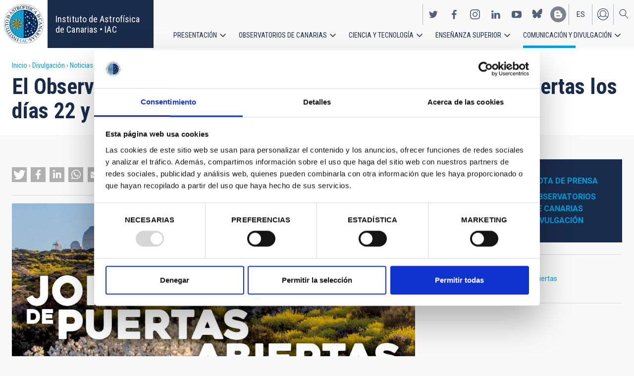

--- FILE ---
content_type: text/html; charset=UTF-8
request_url: https://www.iac.es/es/divulgacion/noticias/el-observatorio-del-teide-celebra-sus-jornadas-de-puertas-abiertas-los-dias-22-y-23-de-junio?base_route_name=entity.node.canonical&overridden_route_name=entity.node.canonical&page_manager_page=node_view&page_manager_page_variant=node_view-panels_variant-2&page_manager_page_variant_weight=-3
body_size: 16527
content:
<!DOCTYPE html>
<html lang="es" dir="ltr" prefix="og: https://ogp.me/ns#" class="no-grid">
  <head>
    <meta charset="utf-8" />
<script type="text/javascript" id="Cookiebot" src="https://consent.cookiebot.com/uc.js" data-cbid="d9a33dcd-db5a-40ba-90e1-ea5800276d65" async="async"></script>
<script async src="https://www.googletagmanager.com/gtag/js?id=G-5G81CF0YXP"></script>
<script>window.dataLayer = window.dataLayer || [];function gtag(){dataLayer.push(arguments)};gtag("js", new Date());gtag("set", "developer_id.dMDhkMT", true);gtag("config", "G-5G81CF0YXP", {"groups":"default","page_placeholder":"PLACEHOLDER_page_location","allow_ad_personalization_signals":false});gtag("config", "UA-111288972-1", {"groups":"default","anonymize_ip":true,"page_placeholder":"PLACEHOLDER_page_path","allow_ad_personalization_signals":false});</script>
<meta name="description" content="CUPO COMPLETOMuchísimas gracias por el interés mostrado en las JJPPAA 2024. Todas las plazas disponibles se han cubierto con las solicitudes recibidas. En breve, las personas que se hayan registrado correctamente recibirán un correo electrónico confirmando su asistencia o no a las Jornadas. Lamentamos no poder atender a todas las solicitudes, pero les animamos a estar atentos a nuestras próximas convocatorias y eventos." />
<link rel="canonical" href="https://www.iac.es/es/divulgacion/noticias/el-observatorio-del-teide-celebra-sus-jornadas-de-puertas-abiertas-los-dias-22-y-23-de-junio" />
<meta property="og:site_name" content="Instituto de Astrofísica de Canarias • IAC" />
<meta property="og:url" content="https://www.iac.es/es/divulgacion/noticias/el-observatorio-del-teide-celebra-sus-jornadas-de-puertas-abiertas-los-dias-22-y-23-de-junio" />
<meta property="og:title" content="El Observatorio del Teide celebra sus jornadas de puertas abiertas los días 22 y 23 de junio" />
<meta property="og:image" content="https://www.iac.es/sites/default/files/images/news/jjppaa24_c2.jpg" />
<meta property="og:image:url" content="https://www.iac.es/sites/default/files/images/news/jjppaa24_c2.jpg" />
<meta property="og:image:type" content="image/jpeg" />
<meta property="og:image:width" content="1920" />
<meta property="og:image:height" content="1920" />
<meta property="og:image:alt" content="Jornadas de Puertas Abiertas en el OT 2024" />
<meta name="twitter:card" content="summary_large_image" />
<meta name="twitter:title" content="El Observatorio del Teide celebra sus jornadas de puertas abiertas los días 22 y 23 de junio" />
<meta name="twitter:image:alt" content="Jornadas de Puertas Abiertas en el OT 2024" />
<meta name="twitter:image" content="https://www.iac.es/sites/default/files/images/news/jjppaa24_c2.jpg" />
<meta name="Generator" content="Drupal 10 (https://www.drupal.org); Commerce 2" />
<meta name="MobileOptimized" content="width" />
<meta name="HandheldFriendly" content="true" />
<meta name="viewport" content="width=device-width, initial-scale=1.0" />
<link rel="alternate" hreflang="en" href="https://www.iac.es/en/outreach/news/teide-observatory-will-hold-its-open-days-22nd-and-23rd-june" />
<link rel="alternate" hreflang="es" href="https://www.iac.es/es/divulgacion/noticias/el-observatorio-del-teide-celebra-sus-jornadas-de-puertas-abiertas-los-dias-22-y-23-de-junio" />
<link rel="icon" href="/themes/custom/iac_venus/favicon.ico" type="image/vnd.microsoft.icon" />

    <title>El Observatorio del Teide celebra sus jornadas de puertas abiertas los días 22 y 23 de junio | Instituto de Astrofísica de Canarias • IAC</title>
    <link rel="stylesheet" media="all" href="/core/assets/vendor/jquery.ui/themes/base/core.css?t8v12g" />
<link rel="stylesheet" media="all" href="/core/assets/vendor/jquery.ui/themes/base/controlgroup.css?t8v12g" />
<link rel="stylesheet" media="all" href="/core/assets/vendor/jquery.ui/themes/base/checkboxradio.css?t8v12g" />
<link rel="stylesheet" media="all" href="/core/assets/vendor/jquery.ui/themes/base/resizable.css?t8v12g" />
<link rel="stylesheet" media="all" href="/core/assets/vendor/jquery.ui/themes/base/button.css?t8v12g" />
<link rel="stylesheet" media="all" href="/core/assets/vendor/jquery.ui/themes/base/dialog.css?t8v12g" />
<link rel="stylesheet" media="all" href="/themes/contrib/stable/css/core/components/progress.module.css?t8v12g" />
<link rel="stylesheet" media="all" href="/themes/contrib/stable/css/core/components/ajax-progress.module.css?t8v12g" />
<link rel="stylesheet" media="all" href="/themes/contrib/stable/css/system/components/align.module.css?t8v12g" />
<link rel="stylesheet" media="all" href="/themes/contrib/stable/css/system/components/fieldgroup.module.css?t8v12g" />
<link rel="stylesheet" media="all" href="/themes/contrib/stable/css/system/components/container-inline.module.css?t8v12g" />
<link rel="stylesheet" media="all" href="/themes/contrib/stable/css/system/components/clearfix.module.css?t8v12g" />
<link rel="stylesheet" media="all" href="/themes/contrib/stable/css/system/components/details.module.css?t8v12g" />
<link rel="stylesheet" media="all" href="/themes/contrib/stable/css/system/components/hidden.module.css?t8v12g" />
<link rel="stylesheet" media="all" href="/themes/contrib/stable/css/system/components/item-list.module.css?t8v12g" />
<link rel="stylesheet" media="all" href="/themes/contrib/stable/css/system/components/js.module.css?t8v12g" />
<link rel="stylesheet" media="all" href="/themes/contrib/stable/css/system/components/nowrap.module.css?t8v12g" />
<link rel="stylesheet" media="all" href="/themes/contrib/stable/css/system/components/position-container.module.css?t8v12g" />
<link rel="stylesheet" media="all" href="/themes/contrib/stable/css/system/components/reset-appearance.module.css?t8v12g" />
<link rel="stylesheet" media="all" href="/themes/contrib/stable/css/system/components/resize.module.css?t8v12g" />
<link rel="stylesheet" media="all" href="/themes/contrib/stable/css/system/components/system-status-counter.css?t8v12g" />
<link rel="stylesheet" media="all" href="/themes/contrib/stable/css/system/components/system-status-report-counters.css?t8v12g" />
<link rel="stylesheet" media="all" href="/themes/contrib/stable/css/system/components/system-status-report-general-info.css?t8v12g" />
<link rel="stylesheet" media="all" href="/themes/contrib/stable/css/system/components/tablesort.module.css?t8v12g" />
<link rel="stylesheet" media="all" href="/modules/contrib/chosen/css/chosen-drupal.css?t8v12g" />
<link rel="stylesheet" media="all" href="/core/modules/ckeditor5/css/ckeditor5.dialog.fix.css?t8v12g" />
<link rel="stylesheet" media="all" href="/libraries/shariff/shariff.complete.css?t8v12g" />
<link rel="stylesheet" media="all" href="/modules/contrib/video_embed_field/css/video_embed_field.responsive-video.css?t8v12g" />
<link rel="stylesheet" media="all" href="/themes/contrib/stable/css/views/views.module.css?t8v12g" />
<link rel="stylesheet" media="all" href="/core/assets/vendor/jquery.ui/themes/base/theme.css?t8v12g" />
<link rel="stylesheet" media="all" href="/libraries/colorbox/example4/colorbox.css?t8v12g" />
<link rel="stylesheet" media="all" href="/modules/contrib/cookiebot/css/cookiebot.css?t8v12g" />
<link rel="stylesheet" media="all" href="/modules/contrib/flag/css/flag-link-ajax.css?t8v12g" />
<link rel="stylesheet" media="all" href="/modules/contrib/paragraphs/css/paragraphs.unpublished.css?t8v12g" />
<link rel="stylesheet" media="all" href="/themes/contrib/classy/css/components/action-links.css?t8v12g" />
<link rel="stylesheet" media="all" href="/themes/contrib/classy/css/components/breadcrumb.css?t8v12g" />
<link rel="stylesheet" media="all" href="/themes/contrib/classy/css/components/button.css?t8v12g" />
<link rel="stylesheet" media="all" href="/themes/contrib/classy/css/components/collapse-processed.css?t8v12g" />
<link rel="stylesheet" media="all" href="/themes/contrib/classy/css/components/container-inline.css?t8v12g" />
<link rel="stylesheet" media="all" href="/themes/contrib/classy/css/components/details.css?t8v12g" />
<link rel="stylesheet" media="all" href="/themes/contrib/classy/css/components/exposed-filters.css?t8v12g" />
<link rel="stylesheet" media="all" href="/themes/contrib/classy/css/components/field.css?t8v12g" />
<link rel="stylesheet" media="all" href="/themes/contrib/classy/css/components/form.css?t8v12g" />
<link rel="stylesheet" media="all" href="/themes/contrib/classy/css/components/icons.css?t8v12g" />
<link rel="stylesheet" media="all" href="/themes/contrib/classy/css/components/inline-form.css?t8v12g" />
<link rel="stylesheet" media="all" href="/themes/contrib/classy/css/components/item-list.css?t8v12g" />
<link rel="stylesheet" media="all" href="/themes/contrib/classy/css/components/link.css?t8v12g" />
<link rel="stylesheet" media="all" href="/themes/contrib/classy/css/components/links.css?t8v12g" />
<link rel="stylesheet" media="all" href="/themes/contrib/classy/css/components/menu.css?t8v12g" />
<link rel="stylesheet" media="all" href="/themes/contrib/classy/css/components/more-link.css?t8v12g" />
<link rel="stylesheet" media="all" href="/themes/contrib/classy/css/components/pager.css?t8v12g" />
<link rel="stylesheet" media="all" href="/themes/contrib/classy/css/components/tabledrag.css?t8v12g" />
<link rel="stylesheet" media="all" href="/themes/contrib/classy/css/components/tableselect.css?t8v12g" />
<link rel="stylesheet" media="all" href="/themes/contrib/classy/css/components/tablesort.css?t8v12g" />
<link rel="stylesheet" media="all" href="/themes/contrib/classy/css/components/tabs.css?t8v12g" />
<link rel="stylesheet" media="all" href="/themes/contrib/classy/css/components/textarea.css?t8v12g" />
<link rel="stylesheet" media="all" href="/themes/contrib/classy/css/components/ui-dialog.css?t8v12g" />
<link rel="stylesheet" media="all" href="/themes/contrib/classy/css/components/messages.css?t8v12g" />
<link rel="stylesheet" media="all" href="/themes/contrib/classy/css/components/node.css?t8v12g" />
<link rel="stylesheet" media="all" href="/themes/contrib/classy/css/components/progress.css?t8v12g" />
<link rel="stylesheet" media="all" href="/themes/contrib/classy/css/components/dialog.css?t8v12g" />
<link rel="stylesheet" media="all" href="/themes/custom/iac_venus/css/library/chosen.min.css?t8v12g" />
<link rel="stylesheet" media="all" href="/themes/custom/iac_venus/css/main.css?t8v12g" />

    <script src="/core/assets/vendor/modernizr/modernizr.min.js?v=3.11.7"></script>

  </head>
  <body class="layout-no-sidebars page-node-227397 path-node page-node-type-news">
        <a href="#main-content" class="visually-hidden focusable skip-link">
      Pasar al contenido principal
    </a>
    
      <div class="dialog-off-canvas-main-canvas" data-off-canvas-main-canvas>
    <div class="layout-container">
          <div class="region region-highlighted">
    <div data-drupal-messages-fallback class="hidden"></div>

  </div>

  
  
  <header class="header" aria-label="Cabecera de sitio">

    
        <div class="site-header">

            <div class="site-header-left">
          <div class="region region-header">
    <div id="block-iac-venus-branding" class="clearfix block block-system block-system-branding-block">
  
    
       <h1>
    <a href="/es" title="Inicio" rel="home" class="site-logo">
      <img src="/themes/custom/iac_venus/logo.svg" alt="Instituto de Astrofísica de Canarias • IAC" />
    </a>
   </h1>
        <div class="site-name">
      <a href="/es" title="Inicio" rel="home">Instituto de Astrofísica de Canarias • IAC</a>
    </div>
    </div>

  </div>

      </div>
      
            <div class="site-header-right">

                    <div class="region region-header-actions">
    <div id="block-nextmaintenance" class="block-content-type-basic block--view-mode-full block block-block-content block-block-content551623e1-433d-48da-8fd2-172412667ce6">
  
    
      
  </div>
<div id="block-generalsocialnetworks" class="show block block-iac-general block-social-networks-block">
  
    
      <div class="item-list"><ul class="social-networks"><li><a href="https://twitter.com/IAC_Astrofisica" class="twitter" target="_blank">https://twitter.com/IAC_Astrofisica</a></li><li><a href="https://www.facebook.com/InstitutodeAstrofisicadeCanarias" class="facebook" target="_blank">https://www.facebook.com/InstitutodeAstrofisicadeCanarias</a></li><li><a href="https://www.instagram.com/iac_astrofisica/" class="instagram" target="_blank">https://www.instagram.com/iac_astrofisica/</a></li><li><a href="https://www.linkedin.com/company/instituto-de-astrof-sica-de-canarias" class="linkedin" target="_blank">https://www.linkedin.com/company/instituto-de-astrof-sica-de-canarias</a></li><li><a href="https://www.youtube.com/user/IACvideos" class="youtube" target="_blank">https://www.youtube.com/user/IACvideos</a></li><li><a href="https://bsky.app/profile/iacastrofisica.bsky.social" class="bluesky" target="_blank">https://bsky.app/profile/iacastrofisica.bsky.social</a></li><li><a href="https://www.iac.es/es/blog/vialactea" class="blog" target="_blank">https://www.iac.es/es/blog/vialactea</a></li></ul></div>
  </div>
<div class="language-switcher-language-url block block-language block-language-blocklanguage-interface" id="block-languageswitcher" role="navigation">
  
    
      <ul data-block="block-languageswitcher"><li hreflang="en" data-drupal-link-query="{&quot;base_route_name&quot;:&quot;entity.node.canonical&quot;,&quot;overridden_route_name&quot;:&quot;entity.node.canonical&quot;,&quot;page_manager_page&quot;:&quot;node_view&quot;,&quot;page_manager_page_variant&quot;:&quot;node_view-panels_variant-2&quot;,&quot;page_manager_page_variant_weight&quot;:&quot;-3&quot;}" data-drupal-link-system-path="node/227397" class="en"><a href="/en/outreach/news/teide-observatory-will-hold-its-open-days-22nd-and-23rd-june?base_route_name=entity.node.canonical&amp;overridden_route_name=entity.node.canonical&amp;page_manager_page=node_view&amp;page_manager_page_variant=node_view-panels_variant-2&amp;page_manager_page_variant_weight=-3" class="language-link" hreflang="en" data-drupal-link-query="{&quot;base_route_name&quot;:&quot;entity.node.canonical&quot;,&quot;overridden_route_name&quot;:&quot;entity.node.canonical&quot;,&quot;page_manager_page&quot;:&quot;node_view&quot;,&quot;page_manager_page_variant&quot;:&quot;node_view-panels_variant-2&quot;,&quot;page_manager_page_variant_weight&quot;:&quot;-3&quot;}" data-drupal-link-system-path="node/227397">en</a></li><li hreflang="es" data-drupal-link-query="{&quot;base_route_name&quot;:&quot;entity.node.canonical&quot;,&quot;overridden_route_name&quot;:&quot;entity.node.canonical&quot;,&quot;page_manager_page&quot;:&quot;node_view&quot;,&quot;page_manager_page_variant&quot;:&quot;node_view-panels_variant-2&quot;,&quot;page_manager_page_variant_weight&quot;:&quot;-3&quot;}" data-drupal-link-system-path="node/227397" class="es is-active" aria-current="page"><a href="/es/divulgacion/noticias/el-observatorio-del-teide-celebra-sus-jornadas-de-puertas-abiertas-los-dias-22-y-23-de-junio?base_route_name=entity.node.canonical&amp;overridden_route_name=entity.node.canonical&amp;page_manager_page=node_view&amp;page_manager_page_variant=node_view-panels_variant-2&amp;page_manager_page_variant_weight=-3" class="language-link is-active" hreflang="es" data-drupal-link-query="{&quot;base_route_name&quot;:&quot;entity.node.canonical&quot;,&quot;overridden_route_name&quot;:&quot;entity.node.canonical&quot;,&quot;page_manager_page&quot;:&quot;node_view&quot;,&quot;page_manager_page_variant&quot;:&quot;node_view-panels_variant-2&quot;,&quot;page_manager_page_variant_weight&quot;:&quot;-3&quot;}" data-drupal-link-system-path="node/227397" aria-current="page">es</a></li></ul>
  </div>
<nav role="navigation" aria-labelledby="block-useraccount-menu" id="block-useraccount" class="block block-menu navigation menu--account">
      
  <h2 id="block-useraccount-menu">Menú de cuenta de usuario</h2>
  

        
              <ul data-block="block-useraccount" class="clearfix menu">
                    <li class="menu-item">
        <a href="/es/usuario/iniciar-sesion" data-drupal-link-system-path="user/login">Iniciar sesión</a>
              </li>
        </ul>
  


  </nav>
<div id="block-searchicon" class="block-content-type-basic block--view-mode-full block block-block-content block-block-contenta413e773-3888-4640-b90b-08fc50288f48">
  
    
      
                        <div class="clearfix text-formatted field field--name-body field--type-text-with-summary field--label-hidden field__item"><span class="search-icon"></span></div>
            
  </div>
<div id="block-burgermenu" class="block-content-type-basic block--view-mode-full block block-block-content block-block-content0eeb37c5-227f-4428-a630-6eb028d960ca">
  
    
      
                        <div class="clearfix text-formatted field field--name-body field--type-text-with-summary field--label-hidden field__item"><span class="burger-icon"></span></div>
            
  </div>

  </div>

        
                    <div class="region region-secondary-menu">
    <nav role="navigation" aria-labelledby="block-useraccount-menu-mobile-menu" id="block-useraccount-menu-mobile" class="block block-menu navigation menu--account">
      
  <h2 id="block-useraccount-menu-mobile-menu">Mobile: user account menu</h2>
  

        
              <ul data-block="block-useraccount-menu-mobile" class="clearfix menu">
                    <li class="menu-item">
        <a href="/es/usuario/iniciar-sesion" data-drupal-link-system-path="user/login">Iniciar sesión</a>
              </li>
        </ul>
  


  </nav>
<div class="language-switcher-language-url block block-language block-language-blocklanguage-interface" id="block-languageswitcher-mobile" role="navigation">
  
    
      <ul data-block="block-languageswitcher-mobile"><li hreflang="en" data-drupal-link-query="{&quot;base_route_name&quot;:&quot;entity.node.canonical&quot;,&quot;overridden_route_name&quot;:&quot;entity.node.canonical&quot;,&quot;page_manager_page&quot;:&quot;node_view&quot;,&quot;page_manager_page_variant&quot;:&quot;node_view-panels_variant-2&quot;,&quot;page_manager_page_variant_weight&quot;:&quot;-3&quot;}" data-drupal-link-system-path="node/227397" class="en"><a href="/en/outreach/news/teide-observatory-will-hold-its-open-days-22nd-and-23rd-june?base_route_name=entity.node.canonical&amp;overridden_route_name=entity.node.canonical&amp;page_manager_page=node_view&amp;page_manager_page_variant=node_view-panels_variant-2&amp;page_manager_page_variant_weight=-3" class="language-link" hreflang="en" data-drupal-link-query="{&quot;base_route_name&quot;:&quot;entity.node.canonical&quot;,&quot;overridden_route_name&quot;:&quot;entity.node.canonical&quot;,&quot;page_manager_page&quot;:&quot;node_view&quot;,&quot;page_manager_page_variant&quot;:&quot;node_view-panels_variant-2&quot;,&quot;page_manager_page_variant_weight&quot;:&quot;-3&quot;}" data-drupal-link-system-path="node/227397">en</a></li><li hreflang="es" data-drupal-link-query="{&quot;base_route_name&quot;:&quot;entity.node.canonical&quot;,&quot;overridden_route_name&quot;:&quot;entity.node.canonical&quot;,&quot;page_manager_page&quot;:&quot;node_view&quot;,&quot;page_manager_page_variant&quot;:&quot;node_view-panels_variant-2&quot;,&quot;page_manager_page_variant_weight&quot;:&quot;-3&quot;}" data-drupal-link-system-path="node/227397" class="es is-active" aria-current="page"><a href="/es/divulgacion/noticias/el-observatorio-del-teide-celebra-sus-jornadas-de-puertas-abiertas-los-dias-22-y-23-de-junio?base_route_name=entity.node.canonical&amp;overridden_route_name=entity.node.canonical&amp;page_manager_page=node_view&amp;page_manager_page_variant=node_view-panels_variant-2&amp;page_manager_page_variant_weight=-3" class="language-link is-active" hreflang="es" data-drupal-link-query="{&quot;base_route_name&quot;:&quot;entity.node.canonical&quot;,&quot;overridden_route_name&quot;:&quot;entity.node.canonical&quot;,&quot;page_manager_page&quot;:&quot;node_view&quot;,&quot;page_manager_page_variant&quot;:&quot;node_view-panels_variant-2&quot;,&quot;page_manager_page_variant_weight&quot;:&quot;-3&quot;}" data-drupal-link-system-path="node/227397" aria-current="page">es</a></li></ul>
  </div>
<nav role="navigation" aria-labelledby="block-iac-venus-main-menu-menu" id="block-iac-venus-main-menu" class="block block-menu navigation menu--main">
            
  <h2 class="visually-hidden" id="block-iac-venus-main-menu-menu">Navegación principal</h2>
  

        
              <ul data-block="block-iac-venus-main-menu" class="clearfix menu">
                    <li class="menu-item menu-item--expanded">
        <a href="/es/presentacion" data-drupal-link-system-path="about-us">Presentación</a>
                                <ul class="menu">
                    <li class="menu-item">
        <a href="/es/presentacion" data-drupal-link-system-path="about-us">Presentación</a>
              </li>
                <li class="menu-item">
        <a href="/es/presentacion/nuestra-historia" data-drupal-link-system-path="about-us/history">Nuestra historia</a>
              </li>
                <li class="menu-item">
        <a href="/es/presentacion/organigrama" data-drupal-link-system-path="about-us/organigram">Organigrama</a>
              </li>
                <li class="menu-item">
        <a href="/es/presentacion/comision-asesora-investigacion" title="Comisión Asesora de Investigación" data-drupal-link-system-path="about-us/scientific-advisory-committee">Comisión Asesora de Investigación</a>
              </li>
                <li class="menu-item">
        <a href="/es/presentacion/directorio-de-personal" data-drupal-link-system-path="about-us/list-of-personnel">Directorio de personal</a>
              </li>
                <li class="menu-item">
        <a href="/es/presentacion/ofertas-de-trabajo" data-drupal-link-system-path="about-us/employment">Ofertas de trabajo</a>
              </li>
                <li class="menu-item">
        <a href="/es/presentacion/acuerdos-de-colaboracion" target="_self" data-drupal-link-system-path="about-us/cooperation-agreements">Acuerdos de colaboración</a>
              </li>
                <li class="menu-item">
        <a href="/es/presentacion/memorias" data-drupal-link-system-path="about-us/annual-reports">Memorias</a>
              </li>
        </ul>
  
              </li>
                <li class="menu-item menu-item--expanded">
        <a href="/es/observatorios-de-canarias" data-drupal-link-system-path="observatorios-de-canarias">Observatorios de Canarias</a>
                                <ul class="menu">
                    <li class="menu-item">
        <a href="/es/observatorios-de-canarias" data-drupal-link-system-path="observatorios-de-canarias">Observatorios de Canarias</a>
              </li>
                <li class="menu-item menu-item--collapsed">
        <a href="/es/observatorios-de-canarias/observatorio-del-teide?page_manager_page_variant_weight=-5&amp;overridden_route_name=entity.taxonomy_term.canonical&amp;base_route_name=entity.taxonomy_term.canonical&amp;page_manager_page=taxonomy_term&amp;page_manager_page_variant=taxonomy_term-panels_variant-1" data-drupal-link-system-path="taxonomy/term/9">Observatorio del Teide</a>
              </li>
                <li class="menu-item menu-item--collapsed">
        <a href="/es/observatorios-de-canarias/observatorio-del-roque-de-los-muchachos?page_manager_page_variant_weight=-5&amp;overridden_route_name=entity.taxonomy_term.canonical&amp;base_route_name=entity.taxonomy_term.canonical&amp;page_manager_page=taxonomy_term&amp;page_manager_page_variant=taxonomy_term-panels_variant-1" data-drupal-link-system-path="taxonomy/term/10">Observatorio del Roque de los Muchachos</a>
              </li>
                <li class="menu-item menu-item--collapsed">
        <a href="/es/observatorios-de-canarias/calidad-del-cielo" data-drupal-link-system-path="observatorios-de-canarias/sky-quality">Calidad del cielo</a>
              </li>
                <li class="menu-item menu-item--collapsed">
        <a href="/es/observatorios-de-canarias/proteccion-del-cielo" data-drupal-link-system-path="observatorios-de-canarias/sky-protection">Protección del cielo</a>
              </li>
                <li class="menu-item menu-item--collapsed">
        <a href="/es/observatorios-de-canarias/tiempo-de-observacion" data-drupal-link-system-path="observatorios-de-canarias/observing-time">Tiempo de observación</a>
              </li>
                <li class="menu-item menu-item--collapsed">
        <a href="/es/observatorios-de-canarias/comite-cientifico-internacional" target="_self" data-drupal-link-system-path="observatorios-de-canarias/international-scientific-committee">Comité Científico Internacional</a>
              </li>
        </ul>
  
              </li>
                <li class="menu-item menu-item--expanded">
        <a href="/es/ciencia-y-tecnologia" data-drupal-link-system-path="science-and-technology">Ciencia y tecnología</a>
                                <ul class="menu">
                    <li class="menu-item">
        <a href="/es/ciencia-y-tecnologia" data-drupal-link-system-path="science-and-technology">Ciencia y Tecnología</a>
              </li>
                <li class="menu-item menu-item--collapsed">
        <a href="/es/ciencia-y-tecnologia/investigacion-astrofisica" data-drupal-link-system-path="science-and-technology/astrophysical-research">Investigación astrofísica</a>
              </li>
                <li class="menu-item menu-item--collapsed">
        <a href="/es/ciencia-y-tecnologia/instrumentacion-astrofisica" target="_self" data-drupal-link-system-path="science-and-technology/astrophysical-instrumentation">Instrumentación astrofísica</a>
              </li>
                <li class="menu-item">
        <a href="/es/proyecto" title="Astrophysical projects" data-drupal-link-system-path="projects">Proyectos astrofísicos</a>
              </li>
                <li class="menu-item menu-item--collapsed">
        <a href="/es/ciencia-y-tecnologia/congresos-y-charlas" target="_self" data-drupal-link-system-path="science-and-technology/conferences-and-talks">Congresos y charlas</a>
              </li>
                <li class="menu-item">
        <a href="/es/ciencia-y-tecnologia/publicaciones" target="_self" data-drupal-link-system-path="science-and-technology/publications">Publicaciones</a>
              </li>
                <li class="menu-item menu-item--collapsed">
        <a href="/es/ciencia-y-tecnologia/transferencia-tecnologia-iactec" data-drupal-link-system-path="science-and-technology/technology-transfer-iactec">Transferencia de Tecnología: IACTEC</a>
              </li>
                <li class="menu-item menu-item--collapsed">
        <a href="/es/ciencia-y-tecnologia/tecnologia" target="_self" data-drupal-link-system-path="science-and-technology/technology">Tecnología</a>
              </li>
                <li class="menu-item">
        <a href="/es/ciencia-y-tecnologia/programa-early-career" data-drupal-link-system-path="science-and-technology/early-career-programme">Programa de visitas early-career del IAC</a>
              </li>
        </ul>
  
              </li>
                <li class="menu-item menu-item--expanded">
        <a href="/es/ensenanza-superior" data-drupal-link-system-path="postgraduate-training">Enseñanza superior</a>
                                <ul class="menu">
                    <li class="menu-item">
        <a href="/es/ensenanza-superior" data-drupal-link-system-path="postgraduate-training">Enseñanza superior</a>
              </li>
                <li class="menu-item">
        <a href="/es/ensenanza-superior/master" target="_self" data-drupal-link-system-path="postgraduate-training/master-degree">Máster</a>
              </li>
                <li class="menu-item">
        <a href="/es/ensenanza-superior/doctorado" data-drupal-link-system-path="postgraduate-training/doctorate">Doctorado</a>
              </li>
                <li class="menu-item">
        <a href="/es/ensenanza-superior/becas" target="_self" data-drupal-link-system-path="postgraduate-training/grants">Becas</a>
              </li>
                <li class="menu-item">
        <a href="/es/ensenanza-superior/practicas" title="Postgraduate and training: Internships" data-drupal-link-system-path="postgraduate-training/internships">Prácticas</a>
              </li>
                <li class="menu-item">
        <a href="/es/ensenanza-superior/escuelas" data-drupal-link-system-path="postgraduate-training/summer-and-winter-schools">Escuelas</a>
              </li>
                <li class="menu-item">
        <a href="/es/ensenanza-superior/departamento-de-astrofisica" data-drupal-link-system-path="postgraduate-training/astrophysics-department">Departamento de Astrofísica</a>
              </li>
        </ul>
  
              </li>
                <li class="menu-item menu-item--expanded menu-item--active-trail">
        <a href="/es/divulgacion" data-drupal-link-system-path="outreach">Comunicación y Divulgación</a>
                                <ul class="menu">
                    <li class="menu-item menu-item--active-trail">
        <a href="/es/divulgacion" data-drupal-link-system-path="outreach">Comunicación y Divulgación</a>
              </li>
                <li class="menu-item">
        <a href="/es/divulgacion/noticias" data-drupal-link-system-path="outreach/news">Noticias</a>
              </li>
                <li class="menu-item">
        <a href="/es/divulgacion/proyectos-y-actividades" data-drupal-link-system-path="outreach/projects-and-activities">Proyectos y actividades</a>
              </li>
                <li class="menu-item menu-item--collapsed">
        <a href="/es/divulgacion/galeria-multimedia" data-drupal-link-system-path="outreach/multimedia-gallery">Galería multimedia</a>
              </li>
                <li class="menu-item menu-item--collapsed">
        <a href="/es/divulgacion/ediciones" data-drupal-link-system-path="outreach/iac-publishing">Ediciones</a>
              </li>
                <li class="menu-item">
        <a href="/es/divulgacion/recursos-educativos" data-drupal-link-system-path="outreach/educational-resources">Recursos educativos</a>
              </li>
                <li class="menu-item">
        <a href="/es/divulgacion/visitas" data-drupal-link-system-path="outreach/visits">Visitas</a>
              </li>
                <li class="menu-item">
        <a href="/es/divulgacion/atencion-a-los-medios" data-drupal-link-system-path="outreach/attention-to-the-media">Atención a los medios</a>
              </li>
        </ul>
  
              </li>
        </ul>
  


  </nav>
<div id="block-socialnetworks-mobile" class="block block-iac-general block-social-networks-block">
  
    
      <div class="item-list"><ul class="social-networks"><li><a href="https://twitter.com/IAC_Astrofisica" class="twitter" target="_blank">https://twitter.com/IAC_Astrofisica</a></li><li><a href="https://www.facebook.com/InstitutodeAstrofisicadeCanarias" class="facebook" target="_blank">https://www.facebook.com/InstitutodeAstrofisicadeCanarias</a></li><li><a href="https://www.instagram.com/iac_astrofisica/" class="instagram" target="_blank">https://www.instagram.com/iac_astrofisica/</a></li><li><a href="https://www.linkedin.com/company/instituto-de-astrof-sica-de-canarias" class="linkedin" target="_blank">https://www.linkedin.com/company/instituto-de-astrof-sica-de-canarias</a></li><li><a href="https://www.youtube.com/user/IACvideos" class="youtube" target="_blank">https://www.youtube.com/user/IACvideos</a></li><li><a href="https://bsky.app/profile/iacastrofisica.bsky.social" class="bluesky" target="_blank">https://bsky.app/profile/iacastrofisica.bsky.social</a></li><li><a href="https://www.iac.es/es/blog/vialactea" class="blog" target="_blank">https://www.iac.es/es/blog/vialactea</a></li></ul></div>
  </div>

  </div>

        
      </div>
          </div>

                <div class="region region-searcher">
    <div class="views-exposed-form block block-views block-views-exposed-filter-blocksearch-solr-search-solr-page" data-drupal-selector="views-exposed-form-search-solr-search-solr-page" id="block-exposedformsearch-solrsearch-solr-page-3">
  
    
      <form data-block="block-exposedformsearch-solrsearch-solr-page-3" action="/es/search" method="get" id="views-exposed-form-search-solr-search-solr-page" accept-charset="UTF-8">
  <div class="form--inline clearfix">
  <div class="js-form-item form-item js-form-type-textfield form-type-textfield js-form-item-search form-item-search">
      <label for="edit-search">Buscar</label>
        <input data-drupal-selector="edit-search" type="text" id="edit-search" name="search" value="" size="30" maxlength="128" class="form-text" />

        </div>
<div class="js-form-item form-item js-form-type-select form-type-select js-form-item-tdc-type form-item-tdc-type">
      <label for="edit-tdc-type--2">Contenido</label>
        <select data-drupal-selector="edit-tdc-type" id="edit-tdc-type--2" name="tdc_type" class="form-select"><option value="" selected="selected">- Cualquiera -</option><option value="agreement">Acuerdo</option><option value="blog">Blog</option><option value="conference">Congreso</option><option value="document">Documento</option><option value="job">Empleo</option><option value="event">Evento</option><option value="subsidy">Subvención</option><option value="image">Imagen</option><option value="installation">Instalación</option><option value="news">Noticias</option><option value="project">Proyecto</option><option value="publication">Publicación</option><option value="talk">Charla</option><option value="video">Vídeo</option></select>
        </div>
<div class="js-form-item form-item js-form-type-select form-type-select js-form-item-sort-by form-item-sort-by">
      <label for="edit-sort-by">Ordenar por</label>
        <select data-drupal-selector="edit-sort-by" id="edit-sort-by" name="sort_by" class="form-select"><option value="search_api_relevance" selected="selected">Relevance</option><option value="created">Fecha</option><option value="title">Título</option></select>
        </div>
<div class="js-form-item form-item js-form-type-select form-type-select js-form-item-sort-order form-item-sort-order">
      <label for="edit-sort-order">Orden</label>
        <select data-drupal-selector="edit-sort-order" id="edit-sort-order" name="sort_order" class="form-select"><option value="ASC">Asc</option><option value="DESC" selected="selected">Desc</option></select>
        </div>
<div class="js-form-item form-item js-form-type-select form-type-select js-form-item-items-per-page form-item-items-per-page">
      <label for="edit-items-per-page">Elementos por página</label>
        <select data-drupal-selector="edit-items-per-page" id="edit-items-per-page" name="items_per_page" class="form-select"><option value="30" selected="selected">30</option><option value="60">60</option><option value="90">90</option></select>
        </div>
<div data-drupal-selector="edit-actions" class="form-actions js-form-wrapper form-wrapper" id="edit-actions"><input data-drupal-selector="edit-submit-search-solr" type="submit" id="edit-submit-search-solr" value="Buscar" class="button js-form-submit form-submit" />
</div>

</div>

</form>

  </div>

  </div>

    
  </header>
  

  
        <div class="region region-breadcrumb">
    <div id="block-iac-venus-breadcrumbs" class="block block-system block-system-breadcrumb-block">
  
    
        <nav class="breadcrumb" role="navigation" aria-labelledby="system-breadcrumb">
    <h2 id="system-breadcrumb" class="visually-hidden">Sobrescribir enlaces de ayuda a la navegación</h2>
    <ol>
          <li>
                  <a href="/es">Inicio</a>
              </li>
          <li>
                  <a href="/es/divulgacion">Divulgación</a>
              </li>
          <li>
                  <a href="/es/divulgacion/noticias">Noticias</a>
              </li>
          <li>
                  El Observatorio del Teide celebra sus jornadas de puertas abiertas los días 22 y 23 de junio
              </li>
        </ol>
  </nav>

  </div>
<div id="block-iac-venus-page-title" class="block block-core block-page-title-block">
  
    
      
  <h1 class="page-title">El Observatorio del Teide celebra sus jornadas de puertas abiertas los días 22 y 23 de junio</h1>


  </div>

  </div>

  
  
  
  <main>
    <a id="main-content" tabindex="-1"></a>    <div class="layout-wrapper">
      <div class="layout-content">
          <div class="region region-content">
    <div id="block-iac-venus-content" class="block block-system block-system-main-block">
  
    
      <div class="flex-layout">
      <div class="region-content-wrapper">
    <div class="region-content">
              <div class="block-region-main"><div class="block--view-mode-default block block-ctools block-entity-viewnode">
  
    
      
<article data-history-node-id="227397" class="node node--type-news node--view-mode-default">

  
    

  
  <div class="node__content">
    
<div  class="wrapper-content">
    



<div class="wrapper-actions">
        <div class="block block-shariff block-shariff-block">
  
    
      <div class="shariff"   data-services="[&quot;twitter&quot;,&quot;facebook&quot;,&quot;linkedin&quot;,&quot;whatsapp&quot;,&quot;mail&quot;]" data-theme="grey" data-css="complete" data-orientation="horizontal" data-mail-url="mailto:" data-button-style="icon" data-lang="es">
    
        
</div>

  </div>

  
    
  
</div>
<div  class="wrapper-image">
    
                        <div class="field field--name-field-shared-image field--type-image field--label-hidden field__item">
<a href="https://www.iac.es/sites/default/files/styles/color/public/images/news/jjppaa24_c2.jpg?itok=v3xWVyNV" aria-label="{&quot;title&quot;:&quot; Jornadas de Puertas Abiertas en el OT 2024&quot;,&quot;alt&quot;:&quot; Jornadas de Puertas Abiertas en el OT 2024&quot;}" role="button"  title=" Jornadas de Puertas Abiertas en el OT 2024" data-colorbox-gallery="gallery-all-liCvwaOFGV8" class="colorbox" aria-controls="colorbox-fH-NlEJMwC0" data-cbox-img-attrs="{&quot;title&quot;:&quot; Jornadas de Puertas Abiertas en el OT 2024&quot;,&quot;alt&quot;:&quot; Jornadas de Puertas Abiertas en el OT 2024&quot;}"><img id="colorbox-fH-NlEJMwC0" src="/sites/default/files/styles/crop_rectangle_21x9_to_1280/public/images/news/jjppaa24_c2.jpg?h=5cbdf415&amp;itok=8e8mjkb-" width="1280" height="548" alt=" Jornadas de Puertas Abiertas en el OT 2024" title=" Jornadas de Puertas Abiertas en el OT 2024" loading="lazy" class="image-style-crop-rectangle-21x9-to-1280" />

</a>
</div>
            
                        <div class="field field--name-field-shared-image-caption field--type-string field--label-hidden field__item">Cartel de las Jornadas de Puertas Abiertas en el Observatorio del Teide 2024. Crédito: Inés Bonet (IAC)</div>
            
  </div>
<div  class="wrapper-details">
    
    <div class="field field--name-field-shared-published-at field--type-datetime field--label-inline">
        <div class="field__label">Fecha de publicación</div>
                                    <div class="field__item"><time datetime="2024-06-10T12:00:00Z" class="datetime">10/06/2024 - 12:37</time>
</div>
                            </div>

    <div class="field field--name-field-shared-reference field--type-entity-reference-revisions field--label-inline">
        <div class="field__label">Referencias</div>
                <div class="field__items">
                                        <div class="field__item">  <div class="paragraph paragraph--type--reference paragraph--view-mode--default">
          
                        <div class="field field--name-field-shared-link field--type-link field--label-hidden field__item"><a href="https://www.iac.es/es/observatorios-de-canarias/observatorio-del-teide/visitas/jornadas-puertas-abiertas">Formulario de registro a las JJPPAA en el OT 2024</a></div>
            
      </div>
</div>
                                </div>
            </div>

  </div>
<div  class="wrapper-body">
    
                        <div class="clearfix text-formatted field field--name-body field--type-text-with-summary field--label-hidden field__item"><table><tbody><tr><td><h2 class="text-align-justify">CUPO COMPLETO</h2><h4 class="text-align-justify"><strong>Muchísimas gracias por el interés mostrado en las JJPPAA 2024. </strong><span><strong>Todas las plazas disponibles se han cubierto con las solicitudes recibidas.</strong></span><strong> En breve, las personas </strong><span><strong>que se hayan registrado correctamente recibirán un correo electrónico confirmando su asistencia o no a las Jornadas. Lamentamos no poder atender a todas las solicitudes, pero les animamos a estar atentos a nuestras próximas convocatorias y eventos. ¡Esperamos contar con su participación en futuras actividades!</strong></span></h4><h4 class="text-align-justify"><span><strong>Les recordamos que a lo largo de todo el año se realizan visitas de otra naturaleza que se pueden solicitar a través de nuestra </strong></span><a href="https://www.iac.es/es/divulgacion/visitas"><span><strong>página de Visitas.</strong></span></a></h4></td></tr></tbody></table><p class="text-align-justify"><span>El Instituto de Astrofísica de Canarias (IAC) ha organizado, coincidiendo con la semana del solsticio de verano, para los próximos <strong>22 y 23 de junio</strong> (sábado y domingo), las Jornadas de Puertas Abiertas del Observatorio del Teide (Izaña) en las que podrán visitarse los distintos telescopios, conocer su funcionamiento y hacer observaciones del Sol en directo.&nbsp;</span></p><p class="text-align-justify"><span>Esta actividad, organizada de forma conjunta por el Observatorio del Teide y por la Unidad de Comunicación y Cultura Científica (UC3), forma parte de las tareas de divulgación que realiza el Instituto para que la ciudadanía pueda conocer de primera mano uno de los mejores observatorios del mundo, sus innovadoras infraestructuras, el excepcional trabajo de su personal y la relevante investigación astrofísica que en él se desarrolla.</span></p><p class="text-align-justify"><span>Las visitas tienen una duración de tres horas y se organizarán en dos turnos cada día: de <strong>10:00 a 13:00</strong> horas y de <strong>16:00 a 19:00</strong>. Contará con un recorrido con nueve paradas divulgativas atendidas por personal investigador y técnico del IAC. Los desplazamientos dentro del Observatorio se realizan a pie, mayoritariamente por senderos, y las explicaciones se darán <strong>en castellano</strong>.</span></p><p class="text-align-justify"><span>Debido a la limitación de aforo del recinto y a la de la zona de aparcamiento, el cupo por cada turno será de 225 personas, lo que supone <strong>un total de 900 personas</strong>. Solo se admitirán visitantes que lleguen al centro en turismos o similares ocupados por un mínimo de 4 personas y en otros vehículos, como motocicletas y bicicletas.</span></p><p class="text-align-justify"><span>Las personas interesadas en formar parte de esta experiencia deberán inscribirse en el </span><a href="https://www.iac.es/es/observatorios-de-canarias/observatorio-del-teide/visitas/jornadas-puertas-abiertas"><span><strong>formulario online adjunto</strong></span></a><span> y las plazas se adjudicarán por orden de inscripción entre las solicitudes que cumplan los criterios de acceso. <strong>El registro estará abierta hasta el lunes 17 de junio</strong>.</span></p><p class="text-align-justify"><span>Se permitirá el acceso al aparcamiento del observatorio desde las 09:00 en sesión matinal, y desde las 15:00 en sesión de tarde. Es recomendable estar en el observatorio unos 30 minutos antes del inicio de las actividades.</span></p><p class="text-align-justify"><span><strong>Les recordamos algunas normas:</strong></span></p><p class="text-align-justify"><span>1. El responsable del grupo deberá identificarse con su DNI (o similar).</span></p><p class="text-align-justify"><span>2. Solo está permitido el acceso a mayores 8 años. Cada menor debe ir acompañado de un adulto.</span></p><p class="text-align-justify"><span>3. Aquellas personas con movilidad reducida o condiciones específicas, se les atenderá de manera específica.&nbsp;</span></p><p class="text-align-justify"><span>4.&nbsp;<strong>MUY IMPORTANTE</strong>: No se admitirá a aquellos grupos cuyo número de participantes no coincida con el indicado en el formulario. En caso de no coincidir, se denegará su acceso al Observatorio.</span></p><p class="text-align-justify"><span>5. No está permitido el acceso con animales al Observatorio.</span></p><p class="text-align-justify"><span>6.&nbsp;Los visitantes deberán seguir los senderos y solo accederán aquellas instalaciones que les indiquen sus guías, siguiendo al grupo en todo momento.</span></p><p class="text-align-justify"><span>7. Está prohibido fumar dentro de las instalaciones o hacer fuego de cualquier tipo.</span></p><p class="text-align-justify"><span>8. El Observatorio del Teide es un espacio aéreo protegido, por lo que está prohibido volar drones.</span></p><p class="text-align-justify"><span><strong>Precauciones</strong></span></p><p class="text-align-justify"><span>Antes de subir al observatorio del Teide, es conveniente consultar las condiciones meteorológicas. Esté atento a la página web del IAC y/o su correo por si hubiese notificaciones de última hora.</span></p><p class="text-align-justify"><span>Recordamos que el observatorio se encuentra a 2.400 metros sobre el nivel del mar, por lo que el clima que encontrarán es alta montaña. Recomendamos llevar, al menos, una chaqueta, gorra, protección solar, calzado cómodo (cerrado, sin tacones) y agua.</span></p><p class="text-align-justify"><span>Estas Jornadas no son la única manera de conocer los Observatorios. A lo largo de todo el año se realizan visitas de otra naturaleza que se pueden solicitar a través de la </span><a href="https://www.iac.es/es/divulgacion/visitas"><span>página de visitas de la web del IAC</span></a><span>.</span></p></div>
            
            <div class="field field--name-field-field-shared-video field--type-video-embed-field field--label-hidden field__items">
                            <div class="field__item"><div class="video-embed-field-provider-youtube video-embed-field-responsive-video"><iframe width="854" height="480" frameborder="0" allowfullscreen="allowfullscreen" src="https://www.youtube.com/embed/FMFUeoCzfQI?autoplay=0&amp;start=0&amp;rel=0"></iframe>
</div>
</div>
                    </div>
    
    <div class="field field--name-field-shared-news field--type-entity-reference field--label-above">
        <div class="field__label">Noticias relacionadas</div>
                <div class="field__items">
                                        <div class="field__item">
<article data-history-node-id="217695" class="node node--type-news node--view-mode-teaser">

  
    

  
  <div class="node__content">
    
                        <div class="field field--name-field-shared-image field--type-image field--label-hidden field__item">  <img loading="lazy" src="/sites/default/files/styles/crop_square_2_2_to_320px/public/images/news/Portada%20Jornadas.jpg?h=172af207&amp;itok=2HBDMa7U" width="320" height="320" alt="Observatorio del Teide " title="Observatorio del Teide " class="image-style-crop-square-2-2-to-320px" />


</div>
            
<div  class="wrapper-content">
    
<div  class="wrapper-info">
    
<div  class="wrapper-pre-title">
    
            <div class="field field--name-field-news-type field--type-entity-reference field--label-hidden field__items">
                            <div class="field__item"><a href="/es/tipo-de-noticia/nota-de-prensa" hreflang="es">Nota de prensa</a></div>
                    </div>
    
  </div>
<div  class="wrapper-title">
      
                        <div class="field field--name-title field--type-string field--label-hidden field__item"><a href="/es/divulgacion/noticias/regresan-las-jornadas-de-puertas-abiertas-al-observatorio-del-teide" hreflang="es">Regresan las Jornadas de puertas abiertas al Observatorio del Teide</a></div>
            
  </div>
<div  class="wrapper-body">
    
                        <div class="clearfix text-formatted field field--name-body field--type-text-with-summary field--label-hidden field__item">  Después de 4 años de pausa, los próximos 23 y 24 de junio se celebran las Jornadas de puertas abiertas en el Observatorio del Teide. Esta actividad es gratuita y tiene como objetivo acercar los conocimientos astronómicos a la población y a todas aquellas personas que se encuentren de visita en la Isla durante esas fechas. Para poder asistir es imprescindible registrase a través de un formulario antes del 16 de junio. En la edición de este año, la actividad se realiza de forma guiada, visitándose 9 estaciones, una cada 20 minutos, por lo que se prevé una duración de 3 horas para toda la

</div>
            
<div  class="wrapper-date">
    
    <div class="field field--name-field-shared-published-at field--type-datetime field--label-inline">
        <div class="field__label">Fecha de publicación</div>
                                    <div class="field__item"><time datetime="2023-06-02T12:00:00Z" class="datetime">02/06/2023 - 14:07</time>
</div>
                            </div>

  </div>
  </div>
  </div>



<div class="wrapper-actions">
    
    

  <div class="wrapper-actions node__links">
    <ul class="links inline">
      <li class="node-readmore">
        <a href="/es/divulgacion/noticias/regresan-las-jornadas-de-puertas-abiertas-al-observatorio-del-teide"
           rel=""
           title="Regresan las Jornadas de puertas abiertas al Observatorio del Teide"
           hreflang="es">
          <span>Leer más</span>
        </a>
      </li>
    </ul>
  </div>

  
</div>
  </div>
  </div>

</article>
</div>
                            <div class="field__item">
<article data-history-node-id="185140" class="node node--type-news node--view-mode-teaser">

  
    

  
  <div class="node__content">
    
                        <div class="field field--name-field-shared-image field--type-image field--label-hidden field__item">  <img loading="lazy" src="/sites/default/files/styles/crop_square_2_2_to_320px/public/images/news/img_prensa_prensa1578_3759_hi%281%29.jpg?h=b25568e3&amp;itok=3szB7RnA" width="320" height="320" alt="Visitantes durante las Jornadas de Puertas Abiertas 2019 al Observatorio del Teide. Crédito: IAC." title="Visitantes durante las Jornadas de Puertas Abiertas 2019 al Observatorio del Teide. Crédito: IAC." class="image-style-crop-square-2-2-to-320px" />


</div>
            
<div  class="wrapper-content">
    
<div  class="wrapper-info">
    
<div  class="wrapper-pre-title">
    
            <div class="field field--name-field-news-type field--type-entity-reference field--label-hidden field__items">
                            <div class="field__item"><a href="/es/tipo-de-noticia/nota-de-prensa" hreflang="es">Nota de prensa</a></div>
                    </div>
    
  </div>
<div  class="wrapper-title">
      
                        <div class="field field--name-title field--type-string field--label-hidden field__item"><a href="/es/divulgacion/noticias/cerca-de-2000-personas-visitaron-el-observatorio-del-teide-en-las-jornadas-de-puertas-abiertas-2019" hreflang="es">Cerca de 2.000 personas visitaron el Observatorio del Teide en las Jornadas de Puertas Abiertas 2019</a></div>
            
  </div>
<div  class="wrapper-body">
    
                        <div class="clearfix text-formatted field field--name-body field--type-text-with-summary field--label-hidden field__item">  Durante los días 14 y 15 de junio, los asistentes conocieron las instalaciones de esta infraestructura técnica singular en la cumbre de Tenerife, donde pudieron aprender “desde qué es un exoplaneta hasta cómo es un terremoto solar”.

</div>
            
<div  class="wrapper-date">
    
    <div class="field field--name-field-shared-published-at field--type-datetime field--label-inline">
        <div class="field__label">Fecha de publicación</div>
                                    <div class="field__item"><time datetime="2019-06-17T12:00:00Z" class="datetime">17/06/2019</time>
</div>
                            </div>

  </div>
  </div>
  </div>



<div class="wrapper-actions">
    
    

  <div class="wrapper-actions node__links">
    <ul class="links inline">
      <li class="node-readmore">
        <a href="/es/divulgacion/noticias/cerca-de-2000-personas-visitaron-el-observatorio-del-teide-en-las-jornadas-de-puertas-abiertas-2019"
           rel=""
           title="Cerca de 2.000 personas visitaron el Observatorio del Teide en las Jornadas de Puertas Abiertas 2019"
           hreflang="es">
          <span>Leer más</span>
        </a>
      </li>
    </ul>
  </div>

  
</div>
  </div>
  </div>

</article>
</div>
                                </div>
            </div>

  </div>
  </div>
<div  class="wrapper-sidebar">
    
<div  class="wrapper-floating">
    
<div  class="wrapper-pre-content">
    
<div  class="wrapper-categories">
    
    <div class="field field--name-field-news-type field--type-entity-reference field--label-inline">
        <div class="field__label">Tipo de noticia</div>
                <div class="field__items">
                                        <div class="field__item"><a href="/es/tipo-de-noticia/nota-de-prensa" hreflang="es">Nota de prensa</a></div>
                                </div>
            </div>

    <div class="field field--name-field-shared-scope field--type-entity-reference field--label-inline">
        <div class="field__label">Ámbito</div>
                <div class="field__items">
                                        <div class="field__item"><a href="/es/ambito/observatorios-de-canarias" hreflang="es">Observatorios de Canarias</a></div>
                            <div class="field__item"><a href="/es/ambito/divulgacion" hreflang="es">Divulgación</a></div>
                                </div>
            </div>

  </div>
  </div>
<div  class="wrapper-labels">
    
            <div class="field field--name-field-shared-topic field--type-entity-reference field--label-hidden field__items">
                            <div class="field__item"><a href="/es/tematica/divulgacion" hreflang="es">Divulgación</a></div>
                    </div>
    
            <div class="field field--name-field-shared-audience field--type-entity-reference field--label-hidden field__items">
                            <div class="field__item"><a href="/es/audiencia/publico-general" hreflang="es">Público general</a></div>
                    </div>
    
            <div class="field field--name-field-shared-free-tags field--type-entity-reference field--label-hidden field__items">
                            <div class="field__item"><a href="/en/etiquetas-libres/jjppaa" hreflang="en">JJPPAA</a></div>
                            <div class="field__item"><a href="/en/etiquetas-libres/jornadas-de-puertas-abiertas" hreflang="en">Jornadas de Puertas Abiertas</a></div>
                            <div class="field__item"><a href="/en/etiquetas-libres/observatorio-del-teide" hreflang="en">Observatorio del Teide</a></div>
                    </div>
    
  </div>
  </div>
  </div>
  </div>

</article>

  </div>
<div class="views-element-container block block-views block-views-blocknews-news-related">
  
      <h2>Otras noticias relacionadas</h2>
    
      <div><div class="view view-news view-id-news view-display-id-news_related js-view-dom-id-685b632cc416922cf5d4424a6233f1d4f8dcee42dc688fac67393c29228dce8f">
  
    
      
      <div class="view-content">
      <div class="item-list">
  
  <ul>

          <li>
<article data-history-node-id="235339" class="node node--type-news node--promoted node--sticky node--view-mode-teaser">

  
    

  
  <div class="node__content">
    
                        <div class="field field--name-field-shared-image field--type-image field--label-hidden field__item">  <img loading="lazy" src="/sites/default/files/styles/crop_square_2_2_to_320px/public/images/news/WhatsApp%20Image%202025-08-22%20at%2013.23.31%20%281%29.jpeg?h=9292d47d&amp;itok=yjkPsOPQ" width="320" height="320" alt="Técnicos de EIRIF cortan matorral para crear un área de cortafuego en las inmediaciones del Observatorio del Roque de los Muchachos, en La Palma" title="Técnicos de EIRIF cortan matorral para crear un área de cortafuego en las inmediaciones del Observatorio del Roque de los Muchachos, en La Palma" class="image-style-crop-square-2-2-to-320px" />


</div>
            
<div  class="wrapper-content">
    
<div  class="wrapper-info">
    
<div  class="wrapper-pre-title">
    
            <div class="field field--name-field-news-type field--type-entity-reference field--label-hidden field__items">
                            <div class="field__item"><a href="/es/tipo-de-noticia/fotonoticia" hreflang="es">Fotonoticia</a></div>
                    </div>
    
  </div>
<div  class="wrapper-title">
      
                        <div class="field field--name-title field--type-string field--label-hidden field__item"><a href="/es/divulgacion/noticias/el-iac-colabora-en-un-simulacro-de-emergencia-forestal-de-importancia-estrategica-para-la-palma" hreflang="es">El IAC colabora en un simulacro de emergencia forestal de importancia estratégica para La Palma</a></div>
            
  </div>
<div  class="wrapper-body">
    
                        <div class="clearfix text-formatted field field--name-body field--type-text-with-summary field--label-hidden field__item">  Los Equipos de Intervención y Refuerzo en Incendios Forestales del Gobierno de Canarias realizan prácticas en el Observatorio del Roque de los Muchachos con participación del Instituto de Astrofísica de Canarias El Observatorio del Roque de los Muchachos (ORM) acogió el pasado 11 de julio una práctica de gran relevancia para la seguridad de las Cumbres de la isla de La Palma, con la participación de los Equipos de Intervención y Refuerzo en Incendios Forestales (EIRIF) del Gobierno de Canarias y la colaboración del Instituto de Astrofísica de Canarias (IAC). El ejercicio se centró en dos

</div>
            
<div  class="wrapper-date">
    
    <div class="field field--name-field-shared-published-at field--type-datetime field--label-inline">
        <div class="field__label">Fecha de publicación</div>
                                    <div class="field__item"><time datetime="2025-08-28T12:00:00Z" class="datetime">28/08/2025 - 19:18:46</time>
</div>
                            </div>

  </div>
  </div>
  </div>



<div class="wrapper-actions">
    
    

  <div class="wrapper-actions node__links">
    <ul class="links inline">
      <li class="node-readmore">
        <a href="/es/divulgacion/noticias/el-iac-colabora-en-un-simulacro-de-emergencia-forestal-de-importancia-estrategica-para-la-palma"
           rel=""
           title="El IAC colabora en un simulacro de emergencia forestal de importancia estratégica para La Palma"
           hreflang="es">
          <span>Leer más</span>
        </a>
      </li>
    </ul>
  </div>

  
</div>
  </div>
  </div>

</article>
</li>
          <li>
<article data-history-node-id="232417" class="node node--type-news node--promoted node--sticky node--view-mode-teaser">

  
    

  
  <div class="node__content">
    
                        <div class="field field--name-field-shared-image field--type-image field--label-hidden field__item">  <img loading="lazy" src="/sites/default/files/styles/crop_square_2_2_to_320px/public/images/news/Eclipse%20Sol%20Maximo%2010%2004%20filtro%20Ha%20IACOT.jpg?h=1f5d5618&amp;itok=OTg9r1HM" width="320" height="320" alt="Imagen en H-alpha del eclipse solar parcial del 29 de marzo de 2025" title="Imagen en H-alpha del eclipse solar parcial del 29 de marzo de 2025" class="image-style-crop-square-2-2-to-320px" />


</div>
            
<div  class="wrapper-content">
    
<div  class="wrapper-info">
    
<div  class="wrapper-pre-title">
    
            <div class="field field--name-field-news-type field--type-entity-reference field--label-hidden field__items">
                            <div class="field__item"><a href="/es/tipo-de-noticia/nota-de-prensa" hreflang="es">Nota de prensa</a></div>
                    </div>
    
  </div>
<div  class="wrapper-title">
      
                        <div class="field field--name-title field--type-string field--label-hidden field__item"><a href="/es/divulgacion/noticias/el-iac-acerca-al-publico-el-eclipse-parcial-de-sol-del-29-de-marzo" hreflang="es">El IAC acerca al público el eclipse parcial de Sol del 29 de marzo</a></div>
            
  </div>
<div  class="wrapper-body">
    
                        <div class="clearfix text-formatted field field--name-body field--type-text-with-summary field--label-hidden field__item">  Este sábado 29 de marzo de 2025 ha tenido lugar el eclipse parcial de Sol que el Instituto de Astrofísica de Canarias (IAC) ha podido seguir desde el Observatorio del Teide, en Tenerife. Aunque sutil a simple vista, este eclipse ha servido al equipo de divulgación del IAC para dar a conocer el fenómeno a un grupo de personas del programa ‘Amigos del IAC’ y a personal del centro. A la vez, también se ha realizado una observación desde la Sede del IAC en La Laguna que ha podido verse en directo desde el canal de YouTube del centro. El inicio del eclipse ha tenido lugar a las 09:1 4 UT y ha

</div>
            
<div  class="wrapper-date">
    
    <div class="field field--name-field-shared-published-at field--type-datetime field--label-inline">
        <div class="field__label">Fecha de publicación</div>
                                    <div class="field__item"><time datetime="2025-03-29T12:00:00Z" class="datetime">29/03/2025 - 18:59:44</time>
</div>
                            </div>

  </div>
  </div>
  </div>



<div class="wrapper-actions">
    
    

  <div class="wrapper-actions node__links">
    <ul class="links inline">
      <li class="node-readmore">
        <a href="/es/divulgacion/noticias/el-iac-acerca-al-publico-el-eclipse-parcial-de-sol-del-29-de-marzo"
           rel=""
           title="El IAC acerca al público el eclipse parcial de Sol del 29 de marzo"
           hreflang="es">
          <span>Leer más</span>
        </a>
      </li>
    </ul>
  </div>

  
</div>
  </div>
  </div>

</article>
</li>
          <li>
<article data-history-node-id="236418" class="node node--type-news node--promoted node--sticky node--view-mode-teaser">

  
    

  
  <div class="node__content">
    
                        <div class="field field--name-field-shared-image field--type-image field--label-hidden field__item">  <img loading="lazy" src="/sites/default/files/styles/crop_square_2_2_to_320px/public/images/news/Francisco%20Sanchez.jpg?h=827a207e&amp;itok=8jQAU-RM" width="320" height="320" alt="El director fundador del IAC, Francisco Sánchez, ha fallecido este 21 de octubre / IAC" title="El director fundador del IAC, Francisco Sánchez, ha fallecido este 21 de octubre / IAC" class="image-style-crop-square-2-2-to-320px" />


</div>
            
<div  class="wrapper-content">
    
<div  class="wrapper-info">
    
<div  class="wrapper-pre-title">
    
            <div class="field field--name-field-news-type field--type-entity-reference field--label-hidden field__items">
                            <div class="field__item"><a href="/es/tipo-de-noticia/nota-de-prensa" hreflang="es">Nota de prensa</a></div>
                    </div>
    
  </div>
<div  class="wrapper-title">
      
                        <div class="field field--name-title field--type-string field--label-hidden field__item"><a href="/es/divulgacion/noticias/fallece-francisco-sanchez-director-fundador-del-instituto-de-astrofisica-de-canarias" hreflang="es">Fallece Francisco Sánchez, director fundador del Instituto de Astrofísica de Canarias </a></div>
            
  </div>
<div  class="wrapper-body">
    
                        <div class="clearfix text-formatted field field--name-body field--type-text-with-summary field--label-hidden field__item">  El Instituto de Astrofísica de Canarias (IAC) comunica el fallecimiento de su director fundador, el profesor Francisco Sánchez Martínez, quien con su tesón logró crear uno de los centros de investigación más punteros de Europa y dos de los mejores observatorios astrofísicos del mundo: el Observatorio del Teide, en Tenerife; y el Observatorio del Roque de los Muchachos, en La Palma. El fallecimiento ha tenido lugar en el día de hoy en Madrid, donde residía en los últimos años, a los 89 años de edad. El director del IAC, Valentín Martínez Pillet, destaca que “el legado del profesor Sánchez es

</div>
            
<div  class="wrapper-date">
    
    <div class="field field--name-field-shared-published-at field--type-datetime field--label-inline">
        <div class="field__label">Fecha de publicación</div>
                                    <div class="field__item"><time datetime="2025-10-21T12:00:00Z" class="datetime">21/10/2025 - 19:17:32</time>
</div>
                            </div>

  </div>
  </div>
  </div>



<div class="wrapper-actions">
    
    

  <div class="wrapper-actions node__links">
    <ul class="links inline">
      <li class="node-readmore">
        <a href="/es/divulgacion/noticias/fallece-francisco-sanchez-director-fundador-del-instituto-de-astrofisica-de-canarias"
           rel=""
           title="Fallece Francisco Sánchez, director fundador del Instituto de Astrofísica de Canarias "
           hreflang="es">
          <span>Leer más</span>
        </a>
      </li>
    </ul>
  </div>

  
</div>
  </div>
  </div>

</article>
</li>
    
  </ul>

</div>

    </div>
  
          </div>
</div>

  </div>
<div class="block block-iac-general block-go-back-block">
  
    
      <a href="https://www.iac.es/es/divulgacion/noticias/el-observatorio-del-teide-celebra-sus-jornadas-de-puertas-abiertas-los-dias-22-y-23-de-junio?base_route_name=entity.node.canonical&amp;overridden_route_name=entity.node.canonical&amp;page_manager_page=node_view&amp;page_manager_page_variant=node_view-panels_variant-2&amp;page_manager_page_variant_weight=-3" class="go-back-link">Volver</a>
  </div>
</div>
                      </div>
  </div>
  </div>

  </div>

  </div>

      </div>
                </div>  </main>

  
    <footer>
        <div class="site-prefooter">
        <div class="region region-pre-footer">
    <div id="block-footerbanners" class="block-content-type-banner block--view-mode-minimal block block-block-content block-block-content4ab42b30-7701-43c4-a039-d744c9f6aad2">
  
    
      
            <div class="field field--name-field-shared-banner field--type-entity-reference-revisions field--label-hidden field__items">
                            <div class="field__item">  <div class="paragraph paragraph--type--banner paragraph--view-mode--minimal">
          
                        <div class="field field--name-field-shared-image field--type-image field--label-hidden field__item">  <img loading="lazy" src="/sites/default/files/styles/scale_width_222px/public/images/banners/70px-Logo-Ministerio-Ciencia.png?itok=U4G1qR6f" width="222" height="58" alt="Gobierno de España - Ministerio de Ciencia" title="Gobierno de España - Ministerio de Ciencia" class="image-style-scale-width-222px" />


</div>
            
                        <div class="field field--name-field-shared-link field--type-link field--label-hidden field__item"><a href="https://www.ciencia.gob.es" target="_blank" rel="nofollow">https://www.ciencia.gob.es</a></div>
            
      </div>
</div>
                            <div class="field__item">  <div class="paragraph paragraph--type--banner paragraph--view-mode--minimal">
          
                        <div class="field field--name-field-shared-image field--type-image field--label-hidden field__item">  <img loading="lazy" src="/sites/default/files/styles/scale_width_222px/public/images/banners/gob_canarias_color_negro_80.png?itok=_zd_DVsZ" width="140" height="80" alt="Gobierno de Canarias" title="Gobierno de Canarias" class="image-style-scale-width-222px" />


</div>
            
                        <div class="field field--name-field-shared-link field--type-link field--label-hidden field__item"><a href="http://www.gobiernodecanarias.org" target="_blank" rel="nofollow">http://www.gobiernodecanarias.org</a></div>
            
      </div>
</div>
                            <div class="field__item">  <div class="paragraph paragraph--type--banner paragraph--view-mode--minimal">
          
                        <div class="field field--name-field-shared-image field--type-image field--label-hidden field__item">  <img loading="lazy" src="/sites/default/files/styles/scale_width_222px/public/images/banners/ULL%20%281%29.png?itok=P72qVd_p" width="169" height="80" alt="Universidad de La Laguna" title="Universidad de La Laguna" class="image-style-scale-width-222px" />


</div>
            
                        <div class="field field--name-field-shared-link field--type-link field--label-hidden field__item"><a href="https://www.ull.es" target="_blank" rel="nofollow">https://www.ull.es</a></div>
            
      </div>
</div>
                            <div class="field__item">  <div class="paragraph paragraph--type--banner paragraph--view-mode--minimal">
          
                        <div class="field field--name-field-shared-image field--type-image field--label-hidden field__item">  <img loading="lazy" src="/sites/default/files/styles/scale_width_222px/public/images/banners/csic_nuevo_color_1000x256_tran.png?itok=ffC7mTWr" width="219" height="56" alt="CSIC" title="CSIC" class="image-style-scale-width-222px" />


</div>
            
                        <div class="field field--name-field-shared-link field--type-link field--label-hidden field__item"><a href="http://www.csic.es" target="_blank" rel="nofollow">http://www.csic.es</a></div>
            
      </div>
</div>
                    </div>
    
  </div>

  </div>

    </div>
            <div class="site-footer">
                <div class="region region-footer">
    <nav role="navigation" aria-labelledby="block-footer-general-information-menu-menu" id="block-footer-general-information-menu" class="block block-menu navigation menu--footer">
      
  <h2 id="block-footer-general-information-menu-menu">Información general</h2>
  

        
              <ul data-block="block-footer-general-information-menu" class="clearfix menu">
                    <li class="menu-item">
        <a href="/es/contacto" data-drupal-link-system-path="contact">Contacto</a>
              </li>
                <li class="menu-item">
        <a href="/es/como-llegar-al-iac" data-drupal-link-system-path="how-to-get-to-the-iac">Cómo llegar al IAC</a>
              </li>
                <li class="menu-item">
        <a href="/es/directorio-de-personal" data-drupal-link-system-path="list-of-personnel">Directorio de personal</a>
              </li>
                <li class="menu-item">
        <a href="/es/biblioteca" data-drupal-link-system-path="library">Biblioteca</a>
              </li>
                <li class="menu-item">
        <a href="/es/registro-general" target="_self" data-drupal-link-system-path="general-register">Registro general</a>
              </li>
        </ul>
  


  </nav>
<nav role="navigation" aria-labelledby="block-footer-about-menu-menu" id="block-footer-about-menu" class="block block-menu navigation menu--footer">
      
  <h2 id="block-footer-about-menu-menu">Información institucional</h2>
  

        
              <ul data-block="block-footer-about-menu" class="clearfix menu">
                    <li class="menu-item">
        <a href="/es/legislation" target="_self" data-drupal-link-system-path="legislation">Legislación</a>
              </li>
                <li class="menu-item">
        <a href="/es/transparencia" target="_self" data-drupal-link-system-path="transparency">Transparencia</a>
              </li>
                <li class="menu-item">
        <a href="/es/codigo-etico-politica-antifraude" data-drupal-link-system-path="code-of-ethics-anti-fraud-policy">Código ético y política antifraude</a>
              </li>
                <li class="menu-item menu-item--collapsed">
        <a href="/es/igualdad-de-genero" target="_self" data-drupal-link-system-path="gender-equality-policy">Igualdad de género</a>
              </li>
                <li class="menu-item menu-item--collapsed">
        <a href="/es/medio-ambiente-y-sostenibilidad" data-drupal-link-system-path="environment-and-sustainability">Medio Ambiente y Sostenibilidad</a>
              </li>
                <li class="menu-item">
        <a href="/es/proyectos-institucionales" target="_self" data-drupal-link-system-path="iac-projects">Proyectos institucionales</a>
              </li>
                <li class="menu-item">
        <a href="/es/financiacion-externa" target="_self" data-drupal-link-system-path="external-funding">Financiación externa</a>
              </li>
                <li class="menu-item">
        <a href="/es/severoochoa" data-drupal-link-system-path="severoochoa">Programa Severo Ochoa</a>
              </li>
                <li class="menu-item">
        <a href="/es/amigos-del-iac" target="_self" data-drupal-link-system-path="iac-friends">Amigos del IAC</a>
              </li>
        </ul>
  


  </nav>
<nav role="navigation" aria-labelledby="block-footer-iac-portal-menu-menu" id="block-footer-iac-portal-menu" class="block block-menu navigation menu--footer">
      
  <h2 id="block-footer-iac-portal-menu-menu">Portal del IAC</h2>
  

        
              <ul data-block="block-footer-iac-portal-menu" class="clearfix menu">
                    <li class="menu-item">
        <a href="/es/sitemap" target="_self" data-drupal-link-system-path="sitemap">Mapa web</a>
              </li>
                <li class="menu-item">
        <a href="/es/politicas-de-privacidad" target="_self" data-drupal-link-system-path="privacy-policies">Políticas de privacidad</a>
              </li>
                <li class="menu-item">
        <a href="/es/aviso-legal" target="_self" data-drupal-link-system-path="legal-notice">Aviso legal</a>
              </li>
                <li class="menu-item">
        <a href="/es/politica-de-cookies" target="_self" data-drupal-link-system-path="cookies-policy">Política de cookies</a>
              </li>
                <li class="menu-item">
        <a href="/es/accesibilidad" target="_self" data-drupal-link-system-path="accessibility">Accesibilidad</a>
              </li>
        </ul>
  


  </nav>
<nav role="navigation" aria-labelledby="block-footer-other-menu-menu" id="block-footer-other-menu" class="block block-menu navigation menu--footer">
      
  <h2 id="block-footer-other-menu-menu">Otros enlaces</h2>
  

        
              <ul data-block="block-footer-other-menu" class="clearfix menu">
                    <li class="menu-item">
        <a href="/es/ofertas-de-trabajo" target="_self" data-drupal-link-system-path="employment">Empleo</a>
              </li>
                <li class="menu-item">
        <a href="/es/licitaciones" target="_self" data-drupal-link-system-path="tenders">Licitaciones</a>
              </li>
                <li class="menu-item">
        <a href="/es/imagen-institucional" data-drupal-link-system-path="institutional-branding">Imagen institucional</a>
              </li>
                <li class="menu-item">
        <a href="/es/rss?page_manager_page_variant_weight=10&amp;overridden_route_name=entity.node.canonical&amp;base_route_name=entity.node.canonical&amp;page_manager_page=node_view&amp;page_manager_page_variant=node_view-panels_variant-7" data-drupal-link-system-path="node/191693">RSS</a>
              </li>
                <li class="menu-item">
        <a href="https://iac.sede.gob.es" title="Sede electrónica">Sede electrónica</a>
              </li>
                <li class="menu-item">
        <a href="/es/canal-etico" data-drupal-link-system-path="ethics-channel">Canal ético</a>
              </li>
        </ul>
  


  </nav>

  </div>

                      <div class="region region-post-footer">
    <div id="block-postfooter-newsletterlink" class="block-content-type-link block--view-mode-default block block-block-content block-block-content1b068732-1a20-4871-93f0-6b723ee16846">
  
      <h2>PostFooter &gt; Newsletter link</h2>
    
      
                        <div class="field field--name-field-shared-title field--type-string field--label-hidden field__item">Newsletter</div>
            
            <div class="field field--name-field-shared-extended-link field--type-entity-reference-revisions field--label-hidden field__items">
                            <div class="field__item">  <div class="paragraph paragraph--type--link paragraph--view-mode--default">
          
                        <div class="field field--name-field-shared-link field--type-link field--label-hidden field__item"><a href="/es/newsletter" target="_self">Únete a nuestra Newsletter</a></div>
            
      </div>
</div>
                    </div>
    
  </div>
<div id="block-footer-socialnetworks" class="block block-iac-general block-social-networks-block">
  
    
      <div class="item-list"><ul class="social-networks"><li><a href="https://twitter.com/IAC_Astrofisica" class="twitter" target="_blank">https://twitter.com/IAC_Astrofisica</a></li><li><a href="https://www.facebook.com/InstitutodeAstrofisicadeCanarias" class="facebook" target="_blank">https://www.facebook.com/InstitutodeAstrofisicadeCanarias</a></li><li><a href="https://www.instagram.com/iac_astrofisica/" class="instagram" target="_blank">https://www.instagram.com/iac_astrofisica/</a></li><li><a href="https://www.linkedin.com/company/instituto-de-astrof-sica-de-canarias" class="linkedin" target="_blank">https://www.linkedin.com/company/instituto-de-astrof-sica-de-canarias</a></li><li><a href="https://www.youtube.com/user/IACvideos" class="youtube" target="_blank">https://www.youtube.com/user/IACvideos</a></li><li><a href="https://bsky.app/profile/iacastrofisica.bsky.social" class="bluesky" target="_blank">https://bsky.app/profile/iacastrofisica.bsky.social</a></li><li><a href="https://www.iac.es/es/blog/vialactea" class="blog" target="_blank">https://www.iac.es/es/blog/vialactea</a></li></ul></div>
  </div>
<div id="block-copyright-block" class="block block-drupal-toolkit-copyright block-drupal-toolkit-copyright-block">
  
    
      <div class="copyright-block">Instituto de Astrofísica de Canarias • IAC</div>

  </div>

  </div>

          </div>
      </footer>
  
  <div class="back-to-top"></div>
  <div class="star-wars-tie"></div>
  <div class="star-wars-x-wing"></div>

</div>
  </div>

    
    <script type="application/json" data-drupal-selector="drupal-settings-json">{"path":{"baseUrl":"\/","pathPrefix":"es\/","currentPath":"node\/227397","currentPathIsAdmin":false,"isFront":false,"currentLanguage":"es","currentQuery":{"base_route_name":"entity.node.canonical","overridden_route_name":"entity.node.canonical","page_manager_page":"node_view","page_manager_page_variant":"node_view-panels_variant-2","page_manager_page_variant_weight":"-3"}},"pluralDelimiter":"\u0003","suppressDeprecationErrors":true,"ajaxPageState":{"libraries":"[base64]","theme":"iac_venus","theme_token":null},"ajaxTrustedUrl":{"\/es\/search":true},"google_analytics":{"account":"G-5G81CF0YXP","trackOutbound":true,"trackMailto":true,"trackTel":true,"trackDownload":true,"trackDownloadExtensions":"7z|aac|arc|arj|asf|asx|avi|bin|csv|doc(x|m)?|dot(x|m)?|exe|flv|gif|gz|gzip|hqx|jar|jpe?g|js|mp(2|3|4|e?g)|mov(ie)?|msi|msp|pdf|phps|png|ppt(x|m)?|pot(x|m)?|pps(x|m)?|ppam|sld(x|m)?|thmx|qtm?|ra(m|r)?|sea|sit|tar|tgz|torrent|txt|wav|wma|wmv|wpd|xls(x|m|b)?|xlt(x|m)|xlam|xml|z|zip","trackColorbox":true},"cookiebot":{"message_placeholder_cookieconsent_optout_marketing_show":false,"message_placeholder_cookieconsent_optout_marketing":"\u003Cdiv class=\u0022cookiebot cookieconsent-optout-marketing\u0022\u003E\n\t\u003Cdiv class=\u0022cookieconsent-optout-marketing__inner\u0022\u003E\n\t\t\u003Cp\u003EPlease \u003Ca class=\u0022cookieconsent-optout-marketing__cookiebot-renew\u0022 href=\u0022!cookiebot_renew\u0022\u003Eaccept marketing-cookies\u003C\/a\u003E to view this embedded content from \u003Ca class=\u0022cookieconsent-optout-marketing__from-src-url\u0022 href=\u0022!cookiebot_from_src_url\u0022 target=\u0022_blank\u0022\u003E!cookiebot_from_src_url\u003C\/a\u003E\u003C\/p\u003E\n\n\t\u003C\/div\u003E\n\u003C\/div\u003E\n"},"field_group":{"html_element":{"mode":"default","context":"view","settings":{"classes":"wrapper-actions","id":"","element":"div","show_label":false,"label_element":"h3","attributes":"","effect":"none","speed":"fast"}}},"nodeviewcount":{"url":"\/es\/nodeviewcount\/updateCounter","data":{"227397":{"nid":"227397","uid":0,"uip":"3.12.83.77","view_mode":"default"}}},"colorbox":{"opacity":"0.85","current":"{current} de {total}","previous":"\u00ab Anterior","next":"Siguiente \u00bb","close":"Cerrar","maxWidth":"98%","maxHeight":"98%","fixed":true,"mobiledetect":true,"mobiledevicewidth":"480px"},"chosen":{"selector":"select:visible","minimum_single":20,"minimum_multiple":20,"minimum_width":0,"use_relative_width":false,"options":{"disable_search":false,"disable_search_threshold":0,"allow_single_deselect":false,"add_helper_buttons":false,"search_contains":true,"placeholder_text_multiple":"Elija algunas opciones","placeholder_text_single":"Elige una opci\u00f3n","no_results_text":"No hay resultados coincidentes","max_shown_results":null,"inherit_select_classes":true}},"user":{"uid":0,"permissionsHash":"1d3d3323f71efba7630d867a7ef1a881abc3a6e830d6c6721447567965c331e7"}}</script>
<script src="/core/assets/vendor/jquery/jquery.min.js?v=3.7.1"></script>
<script src="/core/assets/vendor/once/once.min.js?v=1.0.1"></script>
<script src="/sites/default/files/languages/es_1_v-QoIGzOyO_hlCODYvXUR8vG-CrH-UfbSVMapSP8E.js?t8v12g"></script>
<script src="/core/misc/drupalSettingsLoader.js?v=10.5.6"></script>
<script src="/core/misc/drupal.js?v=10.5.6"></script>
<script src="/core/misc/drupal.init.js?v=10.5.6"></script>
<script src="/core/assets/vendor/jquery.ui/ui/version-min.js?v=10.5.6"></script>
<script src="/core/assets/vendor/jquery.ui/ui/data-min.js?v=10.5.6"></script>
<script src="/core/assets/vendor/jquery.ui/ui/disable-selection-min.js?v=10.5.6"></script>
<script src="/core/assets/vendor/jquery.ui/ui/jquery-patch-min.js?v=10.5.6"></script>
<script src="/core/assets/vendor/jquery.ui/ui/scroll-parent-min.js?v=10.5.6"></script>
<script src="/core/assets/vendor/jquery.ui/ui/unique-id-min.js?v=10.5.6"></script>
<script src="/core/assets/vendor/jquery.ui/ui/focusable-min.js?v=10.5.6"></script>
<script src="/core/assets/vendor/jquery.ui/ui/keycode-min.js?v=10.5.6"></script>
<script src="/core/assets/vendor/jquery.ui/ui/plugin-min.js?v=10.5.6"></script>
<script src="/core/assets/vendor/jquery.ui/ui/widget-min.js?v=10.5.6"></script>
<script src="/core/assets/vendor/jquery.ui/ui/labels-min.js?v=10.5.6"></script>
<script src="/core/assets/vendor/jquery.ui/ui/widgets/controlgroup-min.js?v=10.5.6"></script>
<script src="/core/assets/vendor/jquery.ui/ui/form-reset-mixin-min.js?v=10.5.6"></script>
<script src="/core/assets/vendor/jquery.ui/ui/widgets/mouse-min.js?v=10.5.6"></script>
<script src="/core/assets/vendor/jquery.ui/ui/widgets/checkboxradio-min.js?v=10.5.6"></script>
<script src="/core/assets/vendor/jquery.ui/ui/widgets/draggable-min.js?v=10.5.6"></script>
<script src="/core/assets/vendor/jquery.ui/ui/widgets/resizable-min.js?v=10.5.6"></script>
<script src="/core/assets/vendor/jquery.ui/ui/widgets/button-min.js?v=10.5.6"></script>
<script src="/core/assets/vendor/jquery.ui/ui/widgets/dialog-min.js?v=10.5.6"></script>
<script src="/core/assets/vendor/tabbable/index.umd.min.js?v=6.2.0"></script>
<script src="/core/assets/vendor/tua-body-scroll-lock/tua-bsl.umd.min.js?v=10.5.6"></script>
<script src="/modules/contrib/chosen/js/chosen-bef.js?t8v12g"></script>
<script src="/libraries/chosen/chosen.jquery.min.js?v=2.2.1"></script>
<script src="/modules/contrib/chosen/js/chosen.js?v=1.7.0"></script>
<script src="/libraries/colorbox/jquery.colorbox-min.js?v=10.5.6"></script>
<script src="/modules/contrib/colorbox/js/colorbox.js?v=10.5.6"></script>
<script src="https://cdn.jsdelivr.net/npm/js-cookie@3.0.5/dist/js.cookie.min.js"></script>
<script src="/modules/contrib/cookiebot/js/cookiebot.js?t8v12g"></script>
<script src="/core/misc/progress.js?v=10.5.6"></script>
<script src="/core/assets/vendor/loadjs/loadjs.min.js?v=4.3.0"></script>
<script src="/core/misc/debounce.js?v=10.5.6"></script>
<script src="/core/misc/announce.js?v=10.5.6"></script>
<script src="/core/misc/message.js?v=10.5.6"></script>
<script src="/core/misc/ajax.js?v=10.5.6"></script>
<script src="/themes/contrib/stable/js/ajax.js?v=10.5.6"></script>
<script src="/core/misc/displace.js?v=10.5.6"></script>
<script src="/core/misc/jquery.tabbable.shim.js?v=10.5.6"></script>
<script src="/core/misc/position.js?v=10.5.6"></script>
<script src="/core/misc/dialog/dialog-deprecation.js?v=10.5.6"></script>
<script src="/core/misc/dialog/dialog.js?v=10.5.6"></script>
<script src="/core/misc/dialog/dialog.position.js?v=10.5.6"></script>
<script src="/core/misc/dialog/dialog.jquery-ui.js?v=10.5.6"></script>
<script src="/core/modules/ckeditor5/js/ckeditor5.dialog.fix.js?v=10.5.6"></script>
<script src="/core/misc/dialog/dialog.ajax.js?v=10.5.6"></script>
<script src="/modules/contrib/flag/js/flag-action_link_flash.js?v=10.5.6"></script>
<script src="/modules/contrib/google_analytics/js/google_analytics.js?v=10.5.6"></script>
<script src="/themes/custom/iac_venus/js/library/slick.min.js?t8v12g"></script>
<script src="/themes/custom/iac_venus/js/utils/functions.js?t8v12g"></script>
<script src="/themes/custom/iac_venus/js/utils/iframeHeight.js?t8v12g"></script>
<script src="/themes/custom/iac_venus/js/accordions.js?t8v12g"></script>
<script src="/themes/custom/iac_venus/js/back-to-top.js?t8v12g"></script>
<script src="/themes/custom/iac_venus/js/iac-venus.js?t8v12g"></script>
<script src="/themes/custom/iac_venus/js/forms.js?t8v12g"></script>
<script src="/themes/custom/iac_venus/js/header.js?t8v12g"></script>
<script src="/themes/custom/iac_venus/js/fullmap.js?t8v12g"></script>
<script src="/themes/custom/iac_venus/js/language-switcher.js?t8v12g"></script>
<script src="/themes/custom/iac_venus/js/left-sidebar-menu.js?t8v12g"></script>
<script src="/themes/custom/iac_venus/js/messages.js?t8v12g"></script>
<script src="/themes/custom/iac_venus/js/rrss.js?t8v12g"></script>
<script src="/themes/custom/iac_venus/js/searcher.js?t8v12g"></script>
<script src="/themes/custom/iac_venus/js/tables.js?t8v12g"></script>
<script src="/themes/custom/iac_venus/js/user-login.js?t8v12g"></script>
<script src="/themes/custom/iac_venus/js/use-slick.js?t8v12g"></script>
<script src="/themes/custom/iac_venus/js/custom.js?t8v12g"></script>
<script src="/themes/custom/iac_venus/js/sidebar.js?t8v12g"></script>
<script src="/themes/custom/iac_venus/js/food-booking-service.js?t8v12g"></script>
<script src="/themes/custom/iac_venus/js/exposed_filters.js?t8v12g"></script>
<script src="/themes/custom/iac_venus/js/blog-hover-colorbox.js?t8v12g"></script>
<script src="/modules/contrib/nodeviewcount/nodeviewcount.js?t8v12g"></script>
<script src="/libraries/shariff/shariff.complete.js?v=10.5.6"></script>

  </body>
</html>


--- FILE ---
content_type: text/javascript
request_url: https://www.iac.es/themes/custom/iac_venus/js/exposed_filters.js?t8v12g
body_size: 1203
content:
(function ($) {
  Drupal.behaviors.exposed_filters = {
    attach: function () {

      if ($('.views-exposed-form').length > 0) {
        //alert('entro al condicional');
        // Variables.
        var itemsWrapper = $('.view-filters form .form--inline');
        var itemsWapperWidth = itemsWrapper.width();
        var items = itemsWrapper.find('.form-item');
        var itemsWidth = 0;
        var seeMoreCategories = '';
        var wrapperMore = '';
        var wrapperActions = '';

        if (('wrapperActions').length) {
          $(this).remove();
        }
        //sdm
        //console.log("Items wraper witdh" + itemsWapperWidth);
        // sdm, id5828 - D10 utiliza once del core y cambia la sintaxis.
        (function($,once){
          $(once('exposed_filters',$(items))).each(function () {
            //console.log("width" + $(this).outerWidth( true ));

            itemsWidth += $(this).outerWidth( true );

            //alert(itemsWidth);
            // console.log("Acumulado" + itemsWidth);

            if (itemsWidth > itemsWapperWidth) {
              wrapperMore = $('<div class="wrapper-more"/>').appendTo(itemsWrapper);
              $(this).nextAll().appendTo(wrapperMore);
              $(this).prependTo(wrapperMore);
              wrapperActions = $('<div class="wrapperActions"/>').appendTo(itemsWrapper);
              seeMoreCategories = $('<span class="see-more"/>');
              $(seeMoreCategories).appendTo(wrapperActions);
              $('.view-filters .form-actions').addClass('notfull').appendTo(wrapperActions);
              return false;
            }
          });
        })(jQuery,once);
        
        // add to chosen parent a wrapper in to '' wrapper more.
        $('.wrapper-more .chosen-container').each(function () {
          $(this).parent().addClass('chosen-wrapper');
        });

        if (seeMoreCategories.length) {
          var itemswrapper = itemsWrapper.find('.wrapper-more .form-item');
          var turnoff = false;
          // sdm, id5828 - D10 utiliza once del core y cambia la sintaxis.
          (function($,once){
            $(once('moreItem',$(itemswrapper))).each(function () {
              // Uso esta variable para romper el bucle si encuentro abajo algun elemento relleno o selected.
              if (turnoff) {
                return false;
              }

              // Compruebo si hay algún input relleno.
              $(this).find('input[type="text"]').each(function () {
                var text = $(this)[0].valueOf().value;
                if (text !== '') {
                  seeMoreCategories.toggleClass('active');
                  itemsWrapper.find('.wrapper-more').toggleClass('visible');
                  turnoff = true;
                  return false;
                }
              });

              // Recorro los chosen y compruebo si está select la primera opcion tiene la clase result-selected.
              $(this).find(".chosen-results li").first().each(function () {
                if (($(this).attr('class', 'result-selected')) === false) {
                  seeMoreCategories.toggleClass('active');
                  itemsWrapper.find('.wrapper-more').toggleClass('visible');
                  turnoff = true;
                  return false;
                }
              });

              // Recorro los option y compruebo si está select la primera opcion que es la de por defecto.
              $(this).find("select:not('select[name=sort_order]') option").first().each(function () {
                if (($(this).prop('selected')) === false) {
                  seeMoreCategories.toggleClass('active');
                  itemsWrapper.find('.wrapper-more').toggleClass('visible');
                  turnoff = true;
                  return false;
                }
              });
            });         
          })(jQuery,once);

          if ($(itemsWrapper).find('.select').length) {
            seeMoreCategories.toggleClass('active');
            itemsWrapper.find('.wrapper-more').toggleClass('visible');
          }

          seeMoreCategories.on('click', function () {
            $(this).toggleClass('active');
            itemsWrapper.find('.wrapper-more').toggleClass('visible');
          });
        }

        $.ajax({
          url: '#',
          context: document.body
          }).done(function() {

            $('.wrapper-more .chosen-container').each(function () {
              $(this).parent().addClass('chosen-wrapper');
            });

          });

      }
    }

  };
})(jQuery);

--- FILE ---
content_type: text/javascript
request_url: https://www.iac.es/themes/custom/iac_venus/js/rrss.js?t8v12g
body_size: 211
content:
(function (Drupal,$) {
    $(document).ready(function() {

      // Variables.

      var rrss = $('.block-social-networks-block');

      // Events.

      if (rrss.length > 0) {
        rrss.find('h2').on('click', function(){
          rrss.toggleClass("show");
        });
      }

    });
})(Drupal, jQuery);
